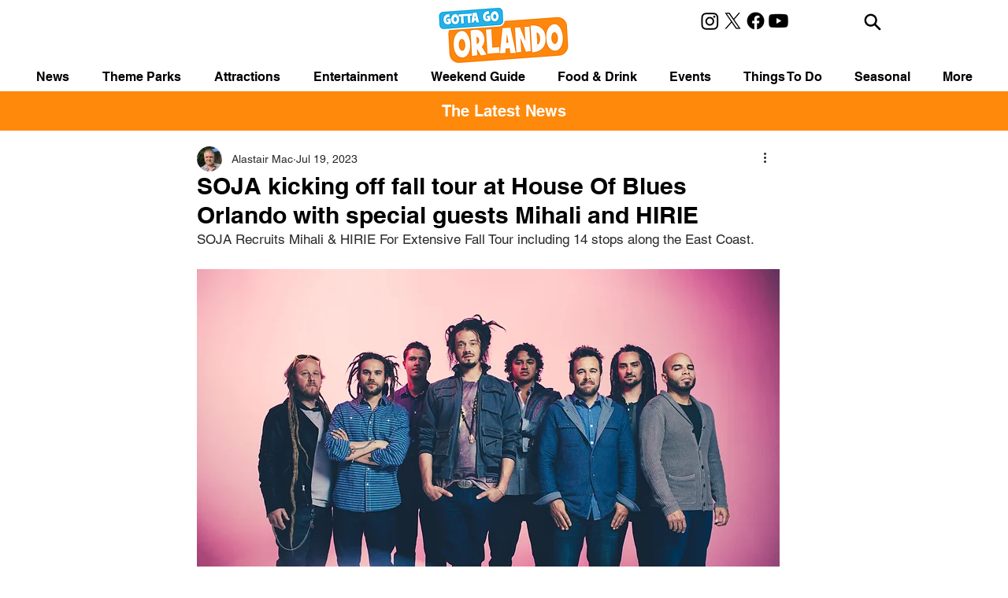

--- FILE ---
content_type: text/html; charset=utf-8
request_url: https://www.google.com/recaptcha/api2/aframe
body_size: 267
content:
<!DOCTYPE HTML><html><head><meta http-equiv="content-type" content="text/html; charset=UTF-8"></head><body><script nonce="XmwV9oackSMxlAB4dnHHtQ">/** Anti-fraud and anti-abuse applications only. See google.com/recaptcha */ try{var clients={'sodar':'https://pagead2.googlesyndication.com/pagead/sodar?'};window.addEventListener("message",function(a){try{if(a.source===window.parent){var b=JSON.parse(a.data);var c=clients[b['id']];if(c){var d=document.createElement('img');d.src=c+b['params']+'&rc='+(localStorage.getItem("rc::a")?sessionStorage.getItem("rc::b"):"");window.document.body.appendChild(d);sessionStorage.setItem("rc::e",parseInt(sessionStorage.getItem("rc::e")||0)+1);localStorage.setItem("rc::h",'1768685429687');}}}catch(b){}});window.parent.postMessage("_grecaptcha_ready", "*");}catch(b){}</script></body></html>